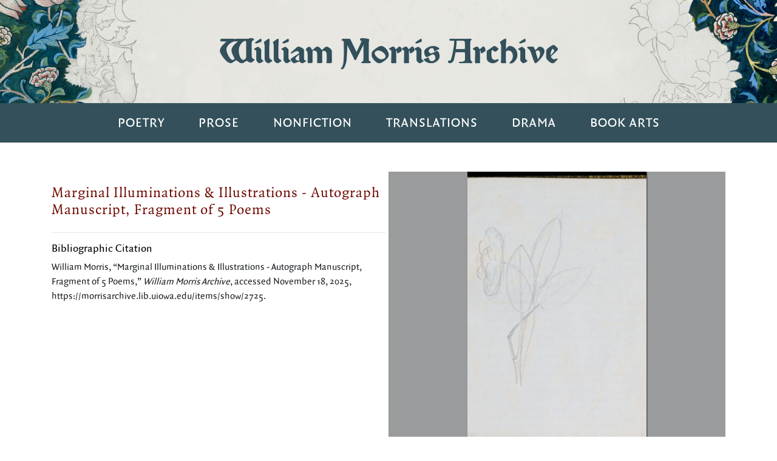

--- FILE ---
content_type: text/html; charset=utf-8
request_url: https://morrisarchive.lib.uiowa.edu/exhibits/show/featured-exhibits/item/2725
body_size: 3297
content:
<!DOCTYPE html>
<!-- s-lib022 -->
<html class="" lang="en-US">
<head>
    <!--Site Specific - Google tag (gtag.js) --> <script async src="https://www.googletagmanager.com/gtag/js?id=G-MJF3BP8WLB"></script> <script> window.dataLayer = window.dataLayer || []; function gtag(){dataLayer.push(arguments);} gtag('js', new Date()); gtag('config', 'G-MJF3BP8WLB'); </script>
    <!--Combined Analytics - Google tag (gtag.js) --> <script async src="https://www.googletagmanager.com/gtag/js?id=G-DWD47TCY4T"></script> <script> window.dataLayer = window.dataLayer || []; function gtag(){dataLayer.push(arguments);} gtag('js', new Date()); gtag('config', 'G-DWD47TCY4T'); </script>

  
    <meta charset="utf-8">
    <meta name="viewport" content="width=device-width, initial-scale=1.0, maximum-scale=5.0, user-scalable=yes">
                    <title>Marginal Illuminations &amp; Illustrations - Autograph Manuscript, Fragment of 5 Poems &middot; William Morris Archive</title>

    <link rel="alternate" type="application/rss+xml" title="Omeka RSS Feed" href="/items/browse?output=rss2" /><link rel="alternate" type="application/atom+xml" title="Omeka Atom Feed" href="/items/browse?output=atom" />
    <!-- Plugin Stuff -->
    
    <!-- Stylesheets -->
    <link href="//fonts.googleapis.com/css?family=Arvo:400" media="screen" rel="stylesheet" type="text/css" >
    <link href="/application/views/scripts/css/admin-bar.css" media="screen" rel="stylesheet" type="text/css" >
    <link href="https://maxcdn.bootstrapcdn.com/bootstrap/4.0.0/css/bootstrap.min.css" media="all" rel="stylesheet" type="text/css" >
    <link href="https://cdnjs.cloudflare.com/ajax/libs/font-awesome/5.9.0/css/all.min.css" media="all" rel="stylesheet" type="text/css" >    
    <link href="/themes/lancelot/css/style.css" media="all" rel="stylesheet" type="text/css" >
    <link href="/application/views/scripts/css/public.css?v=3.1" media="screen" rel="stylesheet" type="text/css" >
<link href="/plugins/OmekaFootnotesJS/views/public/css/bigfoot-default.css?v=3.1" media="all" rel="stylesheet" type="text/css" >
<link href="/plugins/OmekaFootnotesJS/views/public/css/bigfoot-number.css?v=3.1" media="all" rel="stylesheet" type="text/css" >
<link href="/plugins/Geolocation/views/shared/javascripts/leaflet/leaflet.css?v=3.2.3" media="" rel="stylesheet" type="text/css" >
<link href="/plugins/Geolocation/views/shared/css/geolocation-marker.css?v=3.2.3" media="" rel="stylesheet" type="text/css" >
<link href="/plugins/Geolocation/views/shared/javascripts/leaflet-markercluster/MarkerCluster.css?v=3.2.3" media="" rel="stylesheet" type="text/css" >
<link href="/plugins/Geolocation/views/shared/javascripts/leaflet-markercluster/MarkerCluster.Default.css?v=3.2.3" media="" rel="stylesheet" type="text/css" >
<link href="/plugins/ShortcodeCarousel/views/public/css/jcarousel.responsive.css?v=3.1" media="all" rel="stylesheet" type="text/css" >
    <!-- JavaScripts -->
        <script type="text/javascript" src="//ajax.googleapis.com/ajax/libs/jquery/3.6.0/jquery.min.js"></script>
<script type="text/javascript">
    //<!--
    window.jQuery || document.write("<script type=\"text\/javascript\" src=\"\/application\/views\/scripts\/javascripts\/vendor\/jquery.js?v=3.1\" charset=\"utf-8\"><\/script>")    //-->
</script>
<script type="text/javascript" src="//ajax.googleapis.com/ajax/libs/jqueryui/1.12.1/jquery-ui.min.js"></script>
<script type="text/javascript">
    //<!--
    window.jQuery.ui || document.write("<script type=\"text\/javascript\" src=\"\/application\/views\/scripts\/javascripts\/vendor\/jquery-ui.js?v=3.1\" charset=\"utf-8\"><\/script>")    //-->
</script>
<script type="text/javascript" src="/application/views/scripts/javascripts/vendor/jquery.ui.touch-punch.js"></script>
<script type="text/javascript">
    //<!--
    jQuery.noConflict();    //-->
</script>
<script type="text/javascript" src="/plugins/OmekaFootnotesJS/views/public/javascripts/bigfoot.js?v=3.1"></script>
<script type="text/javascript">
    //<!--
    var bigfoot = jQuery.bigfoot({activateOnHover:false,deleteOnUnhover:false,});    //-->
</script>
<script type="text/javascript" src="/plugins/Geolocation/views/shared/javascripts/leaflet/leaflet.js?v=3.2.3"></script>
<script type="text/javascript" src="/plugins/Geolocation/views/shared/javascripts/leaflet/leaflet-providers.js?v=3.2.3"></script>
<script type="text/javascript" src="/plugins/Geolocation/views/shared/javascripts/map.js?v=3.2.3"></script>
<script type="text/javascript" src="/plugins/Geolocation/views/shared/javascripts/leaflet-markercluster/leaflet.markercluster.js?v=3.2.3"></script>
<script type="text/javascript" src="/plugins/ShortcodeCarousel/views/public/javascripts/jcarousel.responsive.js?v=3.1"></script>
<script type="text/javascript" src="/plugins/ShortcodeCarousel/views/public/javascripts/jquery.jcarousel.min.js?v=3.1"></script>    <!-- Global site tag (gtag.js) - Google Analytics -->
    <script async src="https://www.googletagmanager.com/gtag/js?id=G-WKQL7QYZXK"></script>
    <script>
    window.dataLayer = window.dataLayer || [];
    function gtag(){dataLayer.push(arguments);}
    gtag('js', new Date());

    gtag('config', 'G-WKQL7QYZXK');
    </script>
</head>
<div class="container-fluid hero">
		<div class="container">
			<h1 class="text-center"><a id="wordmark" href="https://morrisarchive.lib.uiowa.edu">William Morris Archive</a></h1>
		</div>
	</div>
	<nav class="navbar navbar-expand-lg navbar-dark">
		<button class="navbar-toggler" type="button" data-toggle="collapse" data-target="#navbarNavDropdown" aria-controls="navbarNavDropdown" aria-expanded="false" aria-label="Toggle navigation">
			<span class="navbar-toggler-icon"></span>
		</button>
		<div class="collapse navbar-collapse" id="navbarNavDropdown">
			<ul class="navbar-nav">
				<li id="poetry" class="nav-item">
					<a  class="nav-link" href="https://morrisarchive.lib.uiowa.edu/exhibits/show/poetry">Poetry</a>
				</li>
				<li id="prose" class="nav-item">
					<a class="nav-link" href="https://morrisarchive.lib.uiowa.edu/exhibits/show/romances">Prose</a>
				</li>
				<li id="nonfiction"class="nav-item">
					<a  class="nav-link" href="https://morrisarchive.lib.uiowa.edu/exhibits/show/nonfictiondiariesessays">Nonfiction</a>
				</li>
				<li id="translations" class="nav-item">
					<a class="nav-link" href="https://morrisarchive.lib.uiowa.edu/exhibits/show/translations">Translations</a>
				</li>
				<li id="drama" class="nav-item">
					<a class="nav-link" href="https://morrisarchive.lib.uiowa.edu/exhibits/show/drama">Drama</a>
				</li>
				<li id="bookarts" class="nav-item">
					<a class="nav-link" href="https://morrisarchive.lib.uiowa.edu/exhibits/show/bookarts">Book Arts</a>
				</li>
			</ul>
		</div>
	</nav>
    <div class="container" id="wrapper">
    <div id="content">
        <script>
        let url = window.location.href
        if (url.includes("/exhibits/show/poetry")) {
            let el = document.getElementById('poetry')
            el.style.backgroundColor = '#022742'
        }
        if (url.includes("/exhibits/show/romances")) {
            let el = document.getElementById('prose')
            el.style.backgroundColor = '#022742'
        }
        if (url.includes("/exhibits/show/nonfictiondiariesessays")) {
            let el = document.getElementById('nonfiction')
            el.style.backgroundColor = '#022742'
        }
        if (url.includes("/exhibits/show/translations")) {
            let el = document.getElementById('translations')
            el.style.backgroundColor = '#022742'
        }
        if (url.includes("/exhibits/show/drama")) {
            let el = document.getElementById('drama')
            el.style.backgroundColor = '#022742'
        }
        if (url.includes("/exhibits/show/bookarts")) {
            let el = document.getElementById('bookarts')
            el.style.backgroundColor = '#022742'
        }  

        </script>
<div class="container">
	<div class="row pt-5 pb-5 home">
		<div id="item-col-left" class="col-sm-6 col-12 mb-4">
            <div class="row">
                <h2>Marginal Illuminations &amp; Illustrations - Autograph Manuscript, Fragment of 5 Poems</h2>
            </div>
            <div class="row">
                <div class="col-xs-12">
                    <hr />
                    <h4>Bibliographic Citation</h4>
                    <div class="element-text">William Morris, &#8220;Marginal Illuminations &amp; Illustrations - Autograph Manuscript, Fragment of 5 Poems,&#8221; <em>William Morris Archive</em>, accessed November 18, 2025, <span class="citation-url">https://morrisarchive.lib.uiowa.edu/items/show/2725</span>.</div>
                </div>
            </div>   
            
			
		</div>
		<div id="item-col-right" class="col-sm-6 col-12">
        <div>
            <div><iframe src="https://morrisarchive.lib.uiowa.edu/items/viewer/2725?ui=embed#page/n1/mode/0up" width="100%" height="480" frameborder="0" title="Marginal Illuminations &amp;amp; Illustrations - Autograph Manuscript, Fragment of 5 Poems - William Morris - BookReader view"></iframe></div>            <div class="element-set">
            <div id="dublin-core-title" class="element">
        <h3>Title</h3>
                    <div class="element-text">Marginal Illuminations &amp; Illustrations - Autograph Manuscript, Fragment of 5 Poems</div>
            </div><!-- end element -->
        <div id="dublin-core-creator" class="element">
        <h3>Creator</h3>
                    <div class="element-text">William Morris</div>
            </div><!-- end element -->
        <div id="dublin-core-date" class="element">
        <h3>Date</h3>
                    <div class="element-text">?</div>
            </div><!-- end element -->
        <div id="dublin-core-publisher" class="element">
        <h3>Publisher</h3>
                    <div class="element-text">Fitzwilliam Library, Cambridge Manuscript 2</div>
            </div><!-- end element -->
        <div id="dublin-core-is-part-of" class="element">
        <h3>Is Part Of</h3>
                    <div class="element-text">Florals</div>
            </div><!-- end element -->
        <div id="dublin-core-format" class="element">
        <h3>Format</h3>
                    <div class="element-text">jpg</div>
            </div><!-- end element -->
        <div id="dublin-core-contributor" class="element">
        <h3>Contributor</h3>
                    <div class="element-text">M Clark </div>
            </div><!-- end element -->
    </div><!-- end element-set -->
		
        </div>
    </div>

    </div>
    <div class="container">
      <div class="row">         
      </div>
      <div class="row">
         <div class="col-sm-3">
            <ul>
                <li id="previous-item" class="previous"></li>
            </ul>
         </div>
         <div class="col-sm">
         </div>
         <div class="col-sm">           
         </div>
         <div class="col-sm">
         </div>
         <div class="col-sm-3">
            <ul>
               <li id="next-item" class="next"></li>
            </ul>
         </div>
      </div>
   </div>
</div>

        </div><!-- end content -->
    </div>
    
    <div class="container-fluid footer-decoration"></div>
	<footer class="container-fluid">
	    <div class="container">
    	    <ul class="nav footer-nav mb-4 justify-content-center">
    	        <li class="nav-item"><a class="nav-link" href="https://morrisarchive.lib.uiowa.edu/exhibits/show/resources/manuscripts">Manuscripts</a></li>
    	        <li class="nav-item"><a class="nav-link" href="https://morrisarchive.lib.uiowa.edu/exhibits/show/resources/periodicals">Periodicals</a></li>
    	        <li class="nav-item"><a class="nav-link" href="https://morrisarchive.lib.uiowa.edu/exhibits/show/resources/criticism">Criticism</a></li>
    	        <li class="nav-item"><a class="nav-link" href="https://morrisarchive.lib.uiowa.edu/exhibits/show/resources/indices">Indices</a></li>
    	        <li class="nav-item"><a class="nav-link" href="https://morrisarchive.lib.uiowa.edu/aboutmorrisarchive">About the Archive</a></li>
    	        <li class="nav-item"><a class="nav-link" href="https://morrisarchive.lib.uiowa.edu/life">Morris’s Life</a></li>
                <li class="nav-item"><a class="nav-link" href="https://morrisarchive.lib.uiowa.edu/items/search">Advanced Search</a></li>
                <!--
                <div id="searchbox" class="" role="search">

                                    </div> -->
    	    </ul>
    	    <div class="row">
        	    <div class="mx-auto">
                    <a href="https://williammorrissociety.org/"><img src="/themes/lancelot/images/william-morris-society.png" alt="William Morris Society" width="87"></a>
            	    <a href="http://www.lib.uiowa.edu/"><img src="/themes/lancelot/images/univ-iowa-libraries.png" alt="The University of Iowa Libraries" width="150"></a>
            	    <a href="http://www.lib.uiowa.edu/studio/"><img src="/themes/lancelot/images/studio.png" alt="The Studio" width="171"></a>
        	    </div>
    	    </div>
	    </div>
    </footer>


        
    <script src="https://code.jquery.com/jquery-3.2.1.slim.min.js" integrity="sha384-KJ3o2DKtIkvYIK3UENzmM7KCkRr/rE9/Qpg6aAZGJwFDMVNA/GpGFF93hXpG5KkN" crossorigin="anonymous"></script>
    <script src="https://cdnjs.cloudflare.com/ajax/libs/popper.js/1.12.9/umd/popper.min.js" integrity="sha384-ApNbgh9B+Y1QKtv3Rn7W3mgPxhU9K/ScQsAP7hUibX39j7fakFPskvXusvfa0b4Q" crossorigin="anonymous"></script>
    <script src="https://maxcdn.bootstrapcdn.com/bootstrap/4.0.0/js/bootstrap.min.js" integrity="sha384-JZR6Spejh4U02d8jOt6vLEHfe/JQGiRRSQQxSfFWpi1MquVdAyjUar5+76PVCmYl" crossorigin="anonymous"></script>
 

        <script>
        $('ul').click(function(e) {
            e.stopPropagation();
            $(this).children().slideToggle();
        })
    </script>
</body>
</html>


--- FILE ---
content_type: text/html; charset=utf-8
request_url: https://morrisarchive.lib.uiowa.edu/items/viewer/2725?ui=embed
body_size: 5628
content:
<!DOCTYPE HTML PUBLIC "-//W3C//DTD HTML 4.01//EN" "http://www.w3.org/TR/html4/strict.dtd">
<html id="embedded" lang="en-US">
<head>
    <meta http-equiv="Content-Type" content="text/html; charset=utf-8" />
    <meta name="viewport" content="width=device-width, initial-scale=1.0, user-scalable=yes, maximum-scale=5.0" />
    <meta name="apple-mobile-web-app-capable" content="yes" />
    <meta name="apple-mobile-web-app-status-bar-style" content="black" />
    <base target="_parent" />
    <link rel="apple-touch-icon" href="https://morrisarchive.lib.uiowa.edu/files/thumbnails/7ee5fca9267425e056848e6b07dcdae9.jpg" />
    <link rel="shortcut icon" href="http://morrisarchive.lib.uiowa.edu/admin/themes/your_theme/images/favicon.ico" type="image/x-icon" />
    <title>Marginal Illuminations & Illustrations - Autograph Manuscript, Fragment of 5 Poems - William Morris</title>
    <!-- Stylesheets -->
    <link rel="stylesheet" href="https://morrisarchive.lib.uiowa.edu/plugins/BookReader/views/shared/css/BookReader.css" />
        <!-- JavaScripts -->
    <script type="text/javascript" src="https://morrisarchive.lib.uiowa.edu/plugins/BookReader/views/shared/javascripts/jquery-1.4.2.min.js" charset="utf-8"></script>
    <script type="text/javascript" src="https://morrisarchive.lib.uiowa.edu/plugins/BookReader/views/shared/javascripts/jquery-ui-1.8.5.custom.min.js" charset="utf-8"></script>
    <script type="text/javascript" src="https://morrisarchive.lib.uiowa.edu/plugins/BookReader/views/shared/javascripts/dragscrollable.js" charset="utf-8"></script>
    <script type="text/javascript" src="https://morrisarchive.lib.uiowa.edu/plugins/BookReader/views/shared/javascripts/jquery.colorbox-min.js" charset="utf-8"></script>
    <script type="text/javascript" src="https://morrisarchive.lib.uiowa.edu/plugins/BookReader/views/shared/javascripts/jquery.ui.ipad.js" charset="utf-8"></script>
    <script type="text/javascript" src="https://morrisarchive.lib.uiowa.edu/plugins/BookReader/views/shared/javascripts/jquery.bt.min.js" charset="utf-8"></script>
    <script type="text/javascript" src="https://morrisarchive.lib.uiowa.edu/plugins/BookReader/views/shared/javascripts/BookReader.js" charset="utf-8"></script>
    <script type="text/javascript" src="https://morrisarchive.lib.uiowa.edu/plugins/BookReader/views/shared/javascripts/ToCmenu.js" charset="utf-8"></script>
</head>
<body>
    <div id="BookReader">
        <br />
        <noscript>
            <p>
                The BookReader requires JavaScript to be enabled. Please check that your browser supports JavaScript and that it is enabled in the browser settings.
            </p>
        </noscript>
    </div>

    <script type="text/javascript">
    //
    // This file shows the minimum you need to provide to BookReader to display a book
    //
    // Copyright (c) 2008-2009 Internet Archive. Software license AGPL version 3.

    // Create the BookReader object
    br = new BookReader();
console.log('d')

    br.leafMap = [0];
    br.pageNums = [];
    br.pageLabels = [];
    br.pageWidths = [643];
    br.pageHeights = [1000];
    br.server = "morrisarchive.lib.uiowa.edu/book-reader/index/fulltext";
    br.bookPath = "https://morrisarchive.lib.uiowa.edu";
    br.bookId = 2725;
    br.titleLeaf = 0;
        br.subPrefix = 0;

    br.numLeafs = br.leafMap.length;

    // If there is no width, it will be the width of the verso of the current
    // leaf, else width of first or last page.
    br.getPageWidth = function(index) {
        var width = this.pageWidths[index];
        if (width == undefined) {
            if ('rl' != this.pageProgression) {
                if (this.getPageSide(index) == 'R') {
                    width = this.pageWidths[index + 1];
                } else {
                    width = this.pageWidths[index - 1];
                }
            } else {
                if (this.getPageSide(index) == 'L') {
                    width = this.pageWidths[index + 1];
                } else {
                    width = this.pageWidths[index - 1];
                }
            }
            if (width == undefined) {
                if (Math.min(Math.max(index, 0), this.numLeafs - 1)) {
                    width = this.pageWidths[0];
                } else {
                    width = this.pageWidths[this.numLeafs - 1];
                }
            }
        }
        return width;
    }

    br.getPageHeight = function(index) {
        var height = this.pageHeights[index];
        if (height == undefined) {
            if ('rl' != this.pageProgression) {
                if (this.getPageSide(index) == 'R') {
                    height = this.pageHeights[index + 1];
                } else {
                    height = this.pageHeights[index - 1];
                }
            }
            else {
                if (this.getPageSide(index) == 'L') {
                    height = this.pageHeights[index + 1];
                } else {
                    height = this.pageHeights[index - 1];
                }
            }
            if (height == undefined) {
                if (Math.min(Math.max(index, 0), this.numLeafs - 1)) {
                    height = this.pageHeights[0];
                } else {
                    height = this.pageHeights[this.numLeafs - 1];
                }
            }
        }
        return height;
    }

    // TODO Bug if page num starts with a "n" (rarely used as page number).
    // This is used only to build the url to a specific page.
    br.getPageNum = function(index) {
        var pageNum = this.pageNums[index];
        if (pageNum && pageNum != 'null') {
            return pageNum;
        }
        var pageLabel = this.pageLabels[index];
        if (pageLabel) {
            return pageLabel;
        }
        // Accessible index starts at 0 so we add 1 to make human.
        index++;
        return 'n' + index;
    }

    br.getPageLabel = function(index) {
        var pageLabel = this.pageLabels[index];
        if (pageLabel) {
            return pageLabel;
        }
        var pageNum = this.pageNums[index];
        if (pageNum) {
            return 'Page ' + pageNum;
        }
        // Accessible index starts at 0 so we add 1 to make human.
        index++;
        return 'n' + index;
    }

    // This is used only to get the page num from the url of a specific page.
    // This is needed because the hash can be the number or the label.
    // Practically, it does a simple check of the page hash.
    br.getPageNumFromHash = function(pageHash) {
        // Check if this is a page number.
        for (var index = 0; index < this.pageNums.length; index++) {
            if (this.pageNums[index] == pageHash) {
                return pageHash;
            }
        }
        // Check if this is a page label.
        for (var index = 0; index < this.pageLabels.length; index++) {
            if (this.pageLabels[index] == pageHash) {
                return pageHash;
            }
        }
        // Check if this is an index.
        if (pageHash.slice(0,1) == 'n') {
            var pageIndex = pageHash.slice(1, pageHash.length);
            // Index starts at 0 so we make it internal.
            pageIndex = parseInt(pageIndex) - 1;
            if (this.getPageNum(pageIndex) == pageHash) {
                return pageHash;
            }
        }
        return undefined;
    }

    // Single images in the Internet Archive scandata.xml metadata are (somewhat incorrectly)
    // given a "leaf" number.  Some of these images from the scanning process should not
    // be displayed in the BookReader (for example colour calibration cards).  Since some
    // of the scanned images will not be displayed in the BookReader (those marked with
    // addToAccessFormats false in the scandata.xml) leaf numbers and BookReader page
    // indexes are generally not the same.  This function returns the BookReader page
    // index given a scanned leaf number.
    //
    // This function is used, for example, to map between search results (that use the
    // leaf numbers) and the displayed pages in the BookReader.
    br.leafNumToIndex = function(leafNum) {
        for (var index = 0; index < this.numLeafs; index++) {
            if (this.leafMap[index] == leafNum) {
                return index;
            }
        }

        return null;
    }

    // TODO To be removed, because it's not used currently.
    // Remove the page number assertions for all but the highest index page with
    // a given assertion.  Ensures there is only a single page "{pagenum}"
    // e.g. the last page asserted as page 5 retains that assertion.
    br.uniquifyPageNums = function() {
        var seen = {};

        for (var i = br.pageNums.length - 1; i--; i >= 0) {
            var pageNum = br.pageNums[i];
            if ( !seen[pageNum] ) {
                seen[pageNum] = true;
            } else {
                br.pageNums[i] = null;
            }
        }
    }

    // TODO To be removed, because it's not used currently.
    br.cleanupMetadata = function() {
        br.uniquifyPageNums();
    }

    // We load the images from archive.org -- you can modify this function to retrieve images
    // using a different URL structure
    br.getPageURI = function(index, reduce, rotate) {
        // reduce and rotate are ignored in this simple implementation, but we
        // could e.g. look at reduce and load images from a different directory
        // or pass the information to an image server
        var leafStr = '0000';
        var imgStr = (index+1).toString();
        var re = new RegExp("0{"+imgStr.length+"}$");
        var url = 'https://morrisarchive.lib.uiowa.edu/book-reader/index/image-proxy?image='+leafStr.replace(re, imgStr)+'&id=2725&scale='+reduce;
        return url;
    }

    // Return which side, left or right, that a given page should be displayed on.
    br.getPageSide = function(index) {
        var leafNum = this.leafMap[index];
        if (0 == (leafNum & 0x1)) {
            // Even leaf number is a right page (zero-based arrays).
            return 'R';
        } else {
            // Odd leaf number is a left page.
            return 'L';
        }
    }

    // This function returns the left and right indices for the user-visible
    // spread that contains the given index. The return values may be
    // null if there is no facing page or the index is invalid.
    br.getSpreadIndices = function(pindex) {
        var spreadIndices = [null, null];
        if (pindex < 0) pindex = 0;
        if (pindex >= this.numLeafs) pindex = this.numLeafs - 1;
        if ('rl' != this.pageProgression) {
            // Left to right
            if (this.getPageSide(pindex) == 'L') {
                spreadIndices[0] = pindex;
                if (pindex + 1 >= this.numLeafs) {
                    spreadIndices[1] = null;
                } else {
                    spreadIndices[1] = pindex + 1;
                }
            } else {
                // Given index was right hand side.
                if (pindex - 1 < 0) {
                    spreadIndices[0] = null;
                } else {
                    spreadIndices[0] = pindex - 1;
                }
                spreadIndices[1] = pindex;
            }
        } else {
            // Right to Left
            if (this.getPageSide(pindex) == 'R') {
                if (pindex + 1 >= this.numLeafs) {
                    spreadIndices[0] = null;
                } else {
                    spreadIndices[0] = pindex + 1;
                }
                spreadIndices[1] = pindex;
            } else {
                // Given index was left hand side.
                spreadIndices[0] = pindex;
                if (pindex - 1 < 0) {
                    spreadIndices[1] = null;
                } else {
                    spreadIndices[1] = pindex - 1;
                }
            }
        }
        return spreadIndices;
    }

    br.ui = 'embed';
    // Book title and the URL used for the book title link
    br.bookTitle = "Marginal Illuminations & Illustrations - Autograph Manuscript, Fragment of 5 Poems - William Morris";
    br.bookUrl = "/items/show/2725";
    br.logoURL = "https://morrisarchive.lib.uiowa.edu";
    br.siteName = "William Morris Archive";
    // Override the path used to find UI images
    br.imagesBaseURL = 'https://morrisarchive.lib.uiowa.edu/plugins/BookReader/views/shared/images/';

    br.buildInfoDiv = function(jInfoDiv) {
        // $$$ it might make more sense to have a URL on openlibrary.org that returns this info

        var escapedTitle = BookReader.util.escapeHTML(this.bookTitle);
        var domainRe = /(\w+\.(com|org))/;
        var domainMatch = domainRe.exec(this.bookUrl);
        var domain = this.bookUrl;
        if (domainMatch) {
            domain = domainMatch[1];
        }

        // $$$ cover looks weird before it loads
        jInfoDiv.find('.BRfloatCover').append([
            '<div style="height: 140px; min-width: 80px; padding: 0; margin: 0;">',
            "<a href=\"\/items\/show\/2725\"><img src=\"https:\/\/morrisarchive.lib.uiowa.edu\/files\/thumbnails\/7ee5fca9267425e056848e6b07dcdae9.jpg\" alt=\"Marginal Illuminations &amp; Illustrations - Autograph Manuscript, Fragment of 5 Poems\"  width=\"auto\" height=\"120\" \/><\/a>",
            '</div>'
        ].join(''));

        jInfoDiv.find('.BRfloatMeta').append([
            '<h3>Other Formats</h3>',
            '<ul class="links">',
                '',
            '</ul>',
            '<p class="moreInfo">',
                '<a href="'+ this.bookUrl + '">More information</a>',
            '</p>'
        ].join('\n'));

        jInfoDiv.find('.BRfloatFoot').append([
            '<span>|</span>',
            '<a href="mailto:matthew-butler@uiowa.edu" class="problem">Report a problem</a>'
        ].join('\n'));

        if (domain == 'archive.org') {
            jInfoDiv.find('.BRfloatMeta p.moreInfo span').css(
                {'background': 'url(http://www.archive.org/favicon.ico) no-repeat', 'width': 22, 'height': 18 }
            );
        }

        jInfoDiv.find('.BRfloatTitle a').attr({'href': this.bookUrl, 'alt': this.bookTitle}).text(this.bookTitle);
        var bookPath = (window.location + '').replace('#','%23');
        jInfoDiv.find('a.problem').attr('href','mailto:matthew-butler@uiowa.edu?subject=' + bookPath);
    }

    // getEmbedURL
    //________
    // Returns a URL for an embedded version of the current book
    br.getEmbedURL = function(viewParams) {
        // We could generate a URL hash fragment here but for now we just leave at defaults
        //var url = 'http://' + window.location.host + '/stream/'+this.bookId;
        var bookId = 2725;
        var url = '';
        // if (this.subPrefix != this.bookId) { // Only include if needed
        //    url += '/' + this.subPrefix;
        // }
        url += '?ui=embed';
        if (typeof(viewParams) != 'undefined') {
            url += '#' + this.fragmentFromParams(viewParams);
        }
        return url;
    }

    // getEmbedCode
    //________
    // Returns the embed code HTML fragment suitable for copy and paste
    br.getEmbedCode = function(frameWidth, frameHeight, viewParams) {
        return "<iframe src='" + this.getEmbedURL(viewParams) + "' width='" + frameWidth + "' height='" + frameHeight + "' frameborder='0' title='faker' ></iframe>";
        // return "<iframe src='" + this.getEmbedURL(viewParams) + "' width='" + frameWidth + "' height='" + frameHeight + "' frameborder='0' title='" + BookReader.util.escapeHTML(this.bookTitle) + " - BookReader view'></iframe>";
    }

    br.initUIStrings = function() {
        var titles = {
            '.logo': 'Go to William Morris Archive', // $$$ update after getting OL record
            '.zoom_in': 'Zoom in',
            '.zoom_out': 'Zoom out',
            '.onepg': 'One-page view',
            '.twopg': 'Two-page view',
            '.thumb': 'Thumbnail view',
            '.print': 'Print this page',
            '.embed': 'Embed BookReader',
            '.link': 'Link to this document and page',
            '.bookmark': 'Bookmark this page',
            '.read': 'Read this document aloud',
            '.share': 'Share this document',
            '.info': 'About this document',
            '.full': 'Show fullscreen',
            '.book_left': 'Flip left',
            '.book_right': 'Flip right',
            '.book_up': 'Page up',
            '.book_down': 'Page down',
            '.play': 'Play',
            '.pause': 'Pause',
            '.BRdn': 'Show/hide nav bar', // Would have to keep updating on state change to have just "Hide nav bar"
            '.BRup': 'Show/hide nav bar',
            '.book_top': 'First page',
            '.book_bottom': 'Last page'
        };
        if ('rl' == this.pageProgression) {
            titles['.book_leftmost'] = 'Last page';
            titles['.book_rightmost'] = 'First page';
        } else { // LTR
            titles['.book_leftmost'] = 'First page';
            titles['.book_rightmost'] = 'Last page';
        }

        for (var icon in titles) {
            if (titles.hasOwnProperty(icon)) {
                $('#BookReader').find(icon).attr('title', titles[icon]);
            }
        }
    }

    br.i18n = function(msg) {
        var msgs = {
            'View':"View",
            'Search results will appear below...':"Search results will appear below...",
            'No matches were found.':"No matches were found.",
            "This book hasn't been indexed for searching yet. We've just started indexing it, so search should be available soon. Please try again later. Thanks!":"This book hasn't been indexed for searching yet. We've just started indexing it, so search should be available soon. Please try again later. Thanks!",
            'Embed Bookreader':"Embed Bookreader",
            'The bookreader uses iframes for embedding. It will not work on web hosts that block iframes. The embed feature has been tested on blogspot.com blogs as well as self-hosted Wordpress blogs. This feature will NOT work on wordpress.com blogs.':"The bookreader uses iframes for embedding. It will not work on web hosts that block iframes. The embed feature has been tested on blogspot.com blogs as well as self-hosted Wordpress blogs. This feature will NOT work on wordpress.com blogs.",
            'Close':"Close",
            'Add a bookmark':"Add a bookmark",
            'You can add a bookmark to any page in any book. If you elect to make your bookmark public, other readers will be able to see it.':"You can add a bookmark to any page in any book. If you elect to make your bookmark public, other readers will be able to see it.",
            'You must be logged in to your <a href="">Open Library account</a> to add bookmarks.':"You must be logged in to your <a href=\"\">Open Library account<\/a> to add bookmarks.",
            'Make this bookmark public.':"Make this bookmark public.",
            'Keep this bookmark private.':"Keep this bookmark private.",
            'Add a bookmark':"Add a bookmark",
            'Search result':"Search result",
            'Search inside':"Search inside",
            'GO':"GO",
            "Go to this book's page on Open Library":"Go to this book's page on Open Library",
            'Loading audio...':"Loading audio...",
            'Could not load soundManager2, possibly due to FlashBlock. Audio playback is disabled':"Could not load soundManager2, possibly due to FlashBlock. Audio playback is disabled",
            'About this book':"About this book",
            'About the BookReader':"About the BookReader",
            'Copy and paste one of these options to share this book elsewhere.':"Copy and paste one of these options to share this book elsewhere.",
            'Link to this page view:':"Link to this page view:",
            'Link to the book:':"Link to the book:",
            'Embed a mini Book Reader:':"Embed a mini Book Reader:",
            '1 page':"1 page",
            '2 pages':"2 pages",
            'Open to this page?':"Open to this page?",
            'NOTE:':"NOTE:",
            "We've tested EMBED on blogspot.com blogs as well as self-hosted Wordpress blogs. This feature will NOT work on wordpress.com blogs.":"We've tested EMBED on blogspot.com blogs as well as self-hosted Wordpress blogs. This feature will NOT work on wordpress.com blogs.",
            'Finished':"Finished"        };
        return msgs[msg];
    }

    // Let's go!
    br.init();
    $('#BRtoolbar').find('.read').hide();
    $('#BRreturn').html($('#BRreturn').text());
    $('#textSrch').hide();
    $('#btnSrch').hide();
            </script>

     
    </body>
</html>


--- FILE ---
content_type: text/css
request_url: https://morrisarchive.lib.uiowa.edu/themes/lancelot/css/style.css
body_size: 6590
content:
@font-face {
    font-family: 'Morris Troy';
    src: url('../fonts/p22_morris_troy_regular-webfont.woff2') format('woff2'),
         url('../fonts/p22_morris_troy_regular-webfont.woff') format('woff');
    font-weight: normal;
    font-style: normal;

}

@font-face {
    font-family: 'Quadraat Sans';
    src: url('../fonts/quadraatsansregular-webfont.woff2') format('woff2'),
         url('../fonts/quadraatsansregular-webfont.woff') format('woff');
    font-weight: normal;
    font-style: normal;

}

@font-face {
    font-family: 'Quadraat Italic';
    src: url('../fonts/quadraatsansot-italic.woff') format('woff');
    font-weight: normal;
    font-style: italic;
}

@font-face {
    font-family: 'Quadraat Regular';
    src: url('../fonts/quadraatsansot-regular.woff') format('woff');
    font-weight: normal;
    font-style: normal;
}

@font-face {
    font-family: 'QuadraatOT Italic';
    src: url('../fonts/quadraatot-italic.woff') format('woff');
    font-weight: normal;
    font-style: italic;
}

@font-face {
    font-family: 'QuadraatOT Regular';
    src: url('../fonts/quadraatot-regular.woff') format('woff');
    font-weight: normal;
    font-style: normal;
}

html, body, p, li, div, h1, h2, h3, h4, h5, h6 {
	font-family: "Quadraat Sans";
}

.exhibit-items img {
    box-shadow: 5px 5px 5px grey;
    margin-bottom: 5px;
}

.hero {
	background-color: rgba(231,230,225,1);
	background-image: url('../images/hero.jpg');
	min-height: 170px;
	background-size: cover;
	background-position: center center;
	background-repeat: no-repeat;
}

.hero h1 {
	font-family: "Morris Troy";
	font-size: 58px;
	line-height: 64px;
	color: rgba(52,81,91,1);
	text-shadow: 1px 0 1px rgba(2,39,66,1);
	padding: 53px 15px;
	margin:0;
}

.navbar {
	background-color: rgba(52,81,91,1);
}

.navbar .nav-item a.nav-link {
	text-transform: uppercase;
	font-size: 22px;
	letter-spacing: 1px;
	font-weight: 400;
	color: #FFF;
	margin-right: 20px;
	margin-left: 20px;
	text-align: center;
}

.navbar-nav {
    margin: 0 auto;
}

h1 {
    margin-top: 30px;
    color: rgba(112,11,4,1);
    margin-left: 15px;
    font-family: 'QuadraatOT Italic';
    font-size: 36px;

}

h2 {
    margin-top: 20px;
    font-family: 'QuadraatOT Regular';
	color: rgba(112,11,4,1);
    font-size: 24px;
    text-transform: small-caps;
    letter-spacing: 1px;
}

h3 {
    color: rgba(112,11,4,1);
    font-family: 'QuadraatOT Regular';
    margin-top: 30px;
    font-size: 20px;

}

h4 {
    color: black;
    font-size: 18px;
    padding-left: 36px;
    text-indent: -36px;

}

p {
	font-size: 14px;
	line-height: 21px;
}

.home p {
	max-width: 360px;
	margin-bottom: 70px;
}

.max-width-900 {
	max-width: 900px;
	margin: 0 auto;
}

.element-set {
    background-color: whitesmoke;
    font-size: 14px;
}

.element h3 {
    color: black;
    font-size: 16px;
    font-weight: bold;
    margin-bottom: 0px;
}

.element-text {
    margin-bottom: 5px;
}

.button1, .button2, .button3, .button4 {
	width: 100%;
	max-width: 360px;
	height: 72px;
	background-color: rgba(215,192,109,1);
	color: #FFF;
	display: block;
	text-align: center;
	line-height: 72px;
	font-size: 25px;
	text-transform: uppercase;
	letter-spacing: 2px;
}

.button2 {
	background-color: rgba(165,134,77,1);
}

.button3 {
	background-color: rgba(2,39,66,1);
}

.button4 {
	background-color: rgba(112,11,4,1);
}

.button1:hover,
.button2:hover,
.button3:hover,
.button4:hover {
	opacity: 0.85;
	text-decoration: none;
	color: #FFF;
}

.exhibit-item-caption {
    margin: 0 auto;
}

.exhibit-description {
    margin-left: 30px;
}

.primary {
    padding-bottom: 15%;
}

.exhibit-title {
    margin-left: 30px;
}

.exhibit {
    margin-bottom: 30px;
}

p.caption {
    margin: 0 auto;
	text-align: center;
    color: rgba(2,39,66,1);
	font-size: 11px;
}

.footer-decoration {
    height: 20px;
    background-image: url("../images/footer-decoration.jpg");
    background-size: cover;
    background-position: center center;
    background-repeat: no-repeat;
}

footer {
    bottom: 0;
    background-color: rgba(2,39,66,1);
    padding-top: 15px;
    padding-bottom: 30px;
}

footer a.nav-link {
    color: rgba(242,245,244,1);
    text-transform: uppercase;
    letter-spacing: 1px;
}

.search-query {
    border-radius: 0;
    border: 0;
    margin: 0 0 0 10px;
    padding: 0;
    height: 36px;
    line-height: 24px;
    padding: 9px 0 6px 15px;
}

#query {
    border: 1px;
    border-style: solid;
    border-color: #999;
    border-radius: 5px;
    margin-bottom: 10px;
    margin-left: 0px;
}

.search-btn {
    background-color: rgba(215,192,109,1);
    color:#FFF;
    border-radius: 0;
    border: 0;
    height: 36px;
    line-height: 38px;
    padding: 0 12px;
    margin: 0;
}

#exhibit-pages a {
    color: rgba(112,11,4,1);
}

.search-btn:hover {
    opacity: 0.85;
    cursor: pointer;
}

.help-block {
    margin-bottom: 0px;
}

footer .container {
    text-align: center;
    margin: 0 auto;
}

footer .nav {
    padding-left: auto;
}

footer .form-control {
    width: auto;
}

a {
    color: #5c5c5c;
}

a:hover {
    color: rgba(112,11,4,1);
    text-decoration: none;
}

#wordmark {
    color: rgba(52,81,91,1);
    text-decoration: none;
}

#BRcontainer {
    padding-top: 50px;
}

#next-item, #previous-item {
    list-style-type: none;
}

.file-image {
    width: 100%;
}

#item-col-right {
    padding: 0;
}

#item-col-left {
    padding-right: 20px;
}

.pagination {
    background: whitesmoke;
}

.pagination * {
    margin-right: 20px;
}


#exhibit-pages {
    display: none;
}

.add_search {
    margin: 20px;
}

.btn-primary {
    margin: 20px;
}

blockquote {
    margin-left: 10%;
}

#show-advanced {
    display: none;
}

@media (min-width: 900px) {
    .layout-file-text .exhibit-items.right {
        float: right;
        width: 25%;
        padding-left: 10%;
    }
}

@media (min-width: 900px) {
    .layout-file-text {
        width: 100%;

    }
}



@media (max-width: 991px) {
    .hero {
        min-height: 100px;
    }
    .hero h1 {
        font-size: 38px;
        line-height: 44px;
        padding: 28px 15px;
    }
}

@media (max-width: 767px) {
    .hero {
        min-height: 80px;
    }
    .hero h1 {
        font-size: 32px;
        line-height: 44px;
        padding: 18px 15px;
    }
}

@media (max-width: 574px) {
    .button1, .button2, .button3, .button4 {
        width: 100%;
        min-width: 100%;
    }

}


@media (max-width: 530px) {
    .hero {
        min-height: 60px;
    }
    .hero h1 {
        font-size: 24px;
        line-height: 34px;
        padding: 13px 15px;
    }

}


--- FILE ---
content_type: text/css
request_url: https://morrisarchive.lib.uiowa.edu/plugins/Geolocation/views/shared/javascripts/leaflet-markercluster/MarkerCluster.css?v=3.2.3
body_size: 872
content:
.leaflet-cluster-anim .leaflet-marker-icon, .leaflet-cluster-anim .leaflet-marker-shadow {
	-webkit-transition: -webkit-transform 0.3s ease-out, opacity 0.3s ease-in;
	-moz-transition: -moz-transform 0.3s ease-out, opacity 0.3s ease-in;
	-o-transition: -o-transform 0.3s ease-out, opacity 0.3s ease-in;
	transition: transform 0.3s ease-out, opacity 0.3s ease-in;
}

.leaflet-cluster-spider-leg {
	/* stroke-dashoffset (duration and function) should match with leaflet-marker-icon transform in order to track it exactly */
	-webkit-transition: -webkit-stroke-dashoffset 0.3s ease-out, -webkit-stroke-opacity 0.3s ease-in;
	-moz-transition: -moz-stroke-dashoffset 0.3s ease-out, -moz-stroke-opacity 0.3s ease-in;
	-o-transition: -o-stroke-dashoffset 0.3s ease-out, -o-stroke-opacity 0.3s ease-in;
	transition: stroke-dashoffset 0.3s ease-out, stroke-opacity 0.3s ease-in;
}


--- FILE ---
content_type: text/css
request_url: https://morrisarchive.lib.uiowa.edu/plugins/ShortcodeCarousel/views/public/css/jcarousel.responsive.css?v=3.1
body_size: 2466
content:
.jcarousel-wrapper {
    margin: 20px 0 40px;
    padding: 10px;
    position: relative;
    -webkit-box-shadow: 0 0 2px #999;
    -moz-box-shadow: 0 0 2px #999;
    box-shadow: 0 0 2px #999;
    -webkit-border-radius: 5px;
    -moz-border-radius: 5px;
    border-radius: 5px;
}

/** Carousel **/

.jcarousel {
    position: relative;
    overflow: hidden;
    width: 100%;
}

.jcarousel ul {
    width: 20000em;
    position: relative;
    list-style: none;
    margin: 0;
    padding: 0;
}

.jcarousel li {
    width: 200px;
    float: left;
    -moz-box-sizing: border-box;
    -webkit-box-sizing: border-box;
    box-sizing: border-box;
    list-style-type: none;
}

.jcarousel img {
    display: block;
    max-width: 100%;
    border: 2px solid transparent;
    height: auto !important;
    margin: auto;
    -moz-box-sizing: border-box;
    -webkit-box-sizing: border-box;
    box-sizing: border-box;
}

p.shortcode-carousel-title {
    margin: 1em 0 0;
    text-align: center;
}

/** Carousel Controls **/

.jcarousel-control-prev,
.jcarousel-control-next {
    position: absolute;
    top: 50%;
    margin-top: -15px;
    width: 30px;
    height: 30px;
    text-align: center;
    background: #4E443C;
    color: #fff;
    text-decoration: none;
    text-shadow: 0 0 1px #000;
    font: 24px/27px Arial, sans-serif;
    -webkit-border-radius: 30px;
    -moz-border-radius: 30px;
    border-radius: 30px;
    -webkit-box-shadow: 0 0 4px #F0EFE7;
    -moz-box-shadow: 0 0 4px #F0EFE7;
    box-shadow: 0 0 4px #F0EFE7;
}

.jcarousel-control-prev {
    left: 25px;
}

.jcarousel-control-next {
    right: 25px;
}

/** Carousel Pagination **/

.jcarousel-pagination {
    position: absolute;
    bottom: -30px;
    left: 50%;
    -webkit-transform: translate(-50%, 0);
    -ms-transform: translate(-50%, 0);
    transform: translate(-50%, 0);
    margin: 0;
}

.jcarousel-pagination a {
    text-decoration: none;
    display: inline-block;

    font-size: 11px;
    height: 10px;
    width: 10px;
    line-height: 10px;

    background: #fff;
    color: #4E443C;
    border-radius: 10px;
    text-indent: -9999px;

    margin-right: 7px;


    -webkit-box-shadow: 0 0 2px #4E443C;
    -moz-box-shadow: 0 0 2px #4E443C;
    box-shadow: 0 0 2px #4E443C;
}

.jcarousel-pagination a.active {
    background: #4E443C;
    color: #fff;
    opacity: 1;

    -webkit-box-shadow: 0 0 2px #F0EFE7;
    -moz-box-shadow: 0 0 2px #F0EFE7;
    box-shadow: 0 0 2px #F0EFE7;
}


--- FILE ---
content_type: application/javascript
request_url: https://morrisarchive.lib.uiowa.edu/plugins/BookReader/views/shared/javascripts/ToCmenu.js
body_size: 6225
content:
var barHeight;
$(document).ready(function() {
if ($('#ToCmenu').size() > 0) {
     barHeight = $('#BRtoolbar').height() + $('#BRnav').height();
     $('#ToCmenu').css({
            height : $('#BookReader').height()-barHeight,
            top : barHeight/2
     });
     $(window).resize();
     $('#ToCmenu ul').each(function() {
            if ($(this).parent().attr('id') != 'ToCmenu') {
                   var ul = $(this);
                   var button = $('<a display="block" class="scrollToggle right-arrow" href="">-</a>');
                   ul.hide();
                   ul.prev().before(button);
                   button.css({
                          marginLeft : ($(this).parents('ul').size()-1)*20+4
                   });
                   button.next().hover(function() {
                          button.addClass('hover');
                   },function() {
                          button.removeClass('hover');
                   });
                   button.click(function() {
                          if (button.hasClass('right-arrow')) {
                                 button.removeClass('right-arrow').addClass('down-arrow');
                          } else {
                                 button.removeClass('down-arrow').addClass('right-arrow');
                          }
                          ul.slideToggle(400,function() {
                                 $('#ToCbutton').css({
                                        left : $('#ToCmenu').width(),
                                        top : $('#ToCmenu').position()['top']
                                 });
                          });
                          $('#ToCbutton').css({
                                 left : $('#ToCmenu').width(),
                                 top : $('#ToCmenu').position()['top']
                          });
                          return false;
                   });
            }
     });
     $('#ToCmenu li').each(function() {
            $(this).css({
                   paddingLeft : $(this).parents('ul').size()*20,
                   fontSize : (16-$(this).parents('ul').size()*2)+'px'
            });
     });
     $('#ToCbutton').css({
            left : $('#ToCmenu').width(),
            top : $('#ToCmenu').position()['top']
     });
     $(window).resize(function() {
            if ($('#BRnavCntlBtm').hasClass('BRup')) {
                   $('#ToCmenu').css({
                          height : $('#BookReader').height(),
                          top : 0
                   });
            } else {
                   $('#ToCmenu').css({
                          height : $('#BookReader').height()-barHeight,
                          top : barHeight/2
                   });
            }
            $('#ToCbutton').css({
                   left : $('#ToCmenu').position()['left']+$('#ToCmenu').width(),
                   top : $('#ToCmenu').position()['top']
            });
     });
     $('#BRnavCntlBtm').click(function() {
          if ($(this).hasClass('BRup')) {
                 $('#ToCmenu').animate({
                        height : $('#BookReader').height(),
                        top : 0
                 },{
                        step : function() {
                               $('#ToCmenu').css('overflow-y','auto');
                               $('#ToCbutton').css({
                                      top : $('#ToCmenu').position()['top']
                               });
                        },
                        complete : function() {
                               $('#ToCmenu').css('overflow-y','auto');
                        }
                 });
          } else {
                 $('#ToCmenu').animate({
                        height : $('#BookReader').height()-barHeight,
                        top : barHeight/2
                 },{
                        step : function() {
                               $('#ToCmenu').css('overflow-y','auto');
                               $('#ToCbutton').css({
                                      top : $('#ToCmenu').position()['top']
                               });
                        },
                        complete : function() {
                               $('#ToCmenu').css('overflow-y','auto');
                        }
                 });
          }

     });
     $('#ToCbutton').click(function() {
          if ($(this).hasClass('open')) {
                 $(this).removeClass('open').addClass('close');
                 $(this).animate({
                        left : 0
                 });
                 $('#ToCmenu').animate({
                        left : -$('#ToCmenu').width()
                 },{
                        step : function() {
                               $('#ToCmenu').css('overflow-y','auto');
                        },
                        complete : function() {
                               $('#ToCmenu').css('overflow-y','auto');
                        },
                        queue : false
                 });
          } else {
                 $(this).removeClass('close').addClass('open');
                 $(this).animate({
                        left : $('#ToCmenu').width()
                 })
                 $('#ToCmenu').animate({
                        left : 0
                 },{
                        step : function() {
                               $('#ToCmenu').css('overflow-y','auto');
                        },
                        complete : function() {
                               $('#ToCmenu').css('overflow-y','auto');
                        },
                        queue : false
                 });
                 $('#ToCmenu').animate({opacity:0.75})
          }
     });
   $('#ToCbutton').mouseover(function(){
        if ($(this).hasClass('close')) {
            $('#ToCbutton').animate({opacity:0.75},{
               duration : 500,
               queue : false
            });
        };
    });
    $('#ToCbutton').mouseleave(function(){
        if ($(this).hasClass('close')) {
            $('#ToCbutton').animate({opacity:.25},{
               duration : 500,
               queue : false
            });
        };
    });
   }
});
